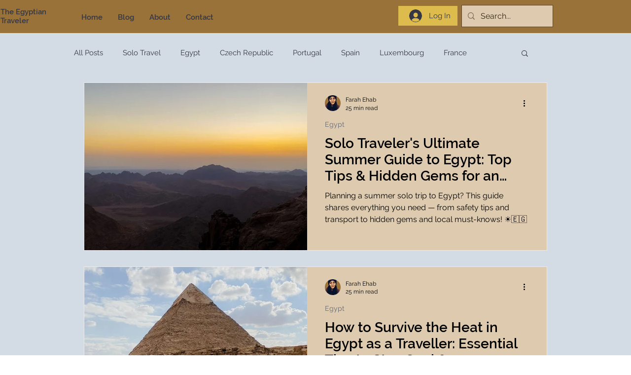

--- FILE ---
content_type: text/html; charset=utf-8
request_url: https://www.google.com/recaptcha/api2/aframe
body_size: 268
content:
<!DOCTYPE HTML><html><head><meta http-equiv="content-type" content="text/html; charset=UTF-8"></head><body><script nonce="78giBsCYQUp54H7WT377NA">/** Anti-fraud and anti-abuse applications only. See google.com/recaptcha */ try{var clients={'sodar':'https://pagead2.googlesyndication.com/pagead/sodar?'};window.addEventListener("message",function(a){try{if(a.source===window.parent){var b=JSON.parse(a.data);var c=clients[b['id']];if(c){var d=document.createElement('img');d.src=c+b['params']+'&rc='+(localStorage.getItem("rc::a")?sessionStorage.getItem("rc::b"):"");window.document.body.appendChild(d);sessionStorage.setItem("rc::e",parseInt(sessionStorage.getItem("rc::e")||0)+1);localStorage.setItem("rc::h",'1768738931819');}}}catch(b){}});window.parent.postMessage("_grecaptcha_ready", "*");}catch(b){}</script></body></html>